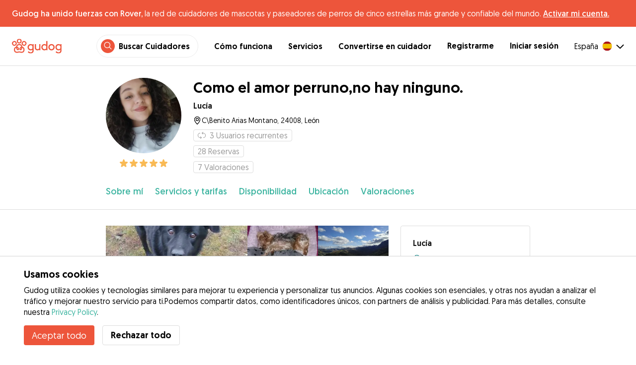

--- FILE ---
content_type: application/javascript; charset=UTF-8
request_url: https://gudog.com/_next/static/chunks/10523-97a95bc8ad464c0a.js
body_size: 6785
content:
"use strict";(self.webpackChunk_N_E=self.webpackChunk_N_E||[]).push([[10523,72890,23571,99836,33997,86269],{72890:function(e,a,t){t.r(a);var l,n,c,r,i=t(20132);function s(){return(s=Object.assign?Object.assign.bind():function(e){for(var a=1;a<arguments.length;a++){var t=arguments[a];for(var l in t)Object.prototype.hasOwnProperty.call(t,l)&&(e[l]=t[l])}return e}).apply(this,arguments)}a.default=function(e){return i.createElement("svg",s({width:"1em",height:"1em",viewBox:"0 0 48 48",xmlns:"http://www.w3.org/2000/svg",xmlnsXlink:"http://www.w3.org/1999/xlink"},e),l||(l=i.createElement("defs",null,i.createElement("path",{d:"M46 23.9v-1.4c0-1.378-1.121-2.5-2.5-2.5h-1.4a5.015 5.015 0 003.9 3.9zm0 15.173V25.927A7.013 7.013 0 0140.073 20h-7.546a8.98 8.98 0 00-6.034 2.321c-.414.375-.797.741-1.146 1.096C26.456 24.789 27 25.973 27 27c0 1.654-1.346 3-3 3s-3-1.346-3-3c0-1.027.544-2.211 1.653-3.583a26.791 26.791 0 00-1.146-1.096A8.98 8.98 0 0015.473 20H7.927A7.013 7.013 0 012 25.927v13.146A7.013 7.013 0 017.927 45h32.146A7.013 7.013 0 0146 39.073zm0 3.427v-1.4a5.015 5.015 0 00-3.9 3.9h1.4c1.379 0 2.5-1.122 2.5-2.5zM4.5 45h1.4A5.016 5.016 0 002 41.1v1.4C2 43.878 3.122 45 4.5 45zM2 22.5v1.4A5.016 5.016 0 005.9 20H4.5A2.503 2.503 0 002 22.5zM24 28a1 1 0 001-1c0-.496-.353-1.206-1-2.053-.647.847-1 1.557-1 2.053a1 1 0 001 1zm-1.153-7.163c.416.376.8.74 1.153 1.095.353-.354.737-.719 1.153-1.095.334-.302.684-.58 1.048-.837H21.8c.364.256.715.535 1.048.837zM17 16.5V18h14v-1.5c0-1.378-1.121-2.5-2.5-2.5h-9a2.503 2.503 0 00-2.5 2.5zM41 18h2.5c2.481 0 4.5 2.019 4.5 4.5v20c0 2.482-2.019 4.5-4.5 4.5h-39A4.505 4.505 0 010 42.5v-20C0 20.02 2.019 18 4.5 18H15v-1.5c0-2.481 2.019-4.5 4.5-4.5h9c2.481 0 4.5 2.019 4.5 4.5V18h8zM9 30c0 1.654 1.346 3 3 3s3-1.346 3-3-1.346-3-3-3-3 1.346-3 3zm-2 0c0-2.757 2.243-5 5-5s5 2.243 5 5-2.243 5-5 5-5-2.243-5-5zm25.83 10.066l3.91-3.91-5.33-1.42 1.42 5.33zm-2.573-7.706l8.674 2.31a1 1 0 01.45 1.673l-6.364 6.364a.999.999 0 01-1.673-.45l-2.31-8.674a1.001 1.001 0 011.223-1.223zM38 3c-.169 0-.337.01-.504.032A6.015 6.015 0 0139 7c0 1.477-.55 2.886-1.504 3.968A4.004 4.004 0 0042 7c0-2.206-1.794-4-4-4zm-3.5 8.33a1 1 0 01.499-.866 4.015 4.015 0 002-3.464c0-1.422-.766-2.75-2-3.464a1 1 0 010-1.73A5.998 5.998 0 0138 1c3.308 0 6 2.692 6 6s-2.692 6-6 6A5.998 5.998 0 0135 12.195a1 1 0 01-.499-.865z",id:"boarding_svg__a"}))),i.createElement("g",{fill:"none",fillRule:"evenodd"},n||(n=i.createElement("mask",{id:"boarding_svg__b",fill:"#fff"},i.createElement("use",{xlinkHref:"#boarding_svg__a"}))),c||(c=i.createElement("use",{fill:"#ED553B",xlinkHref:"#boarding_svg__a"})),i.createElement("g",{mask:"url(#boarding_svg__b)",fill:e.color},r||(r=i.createElement("path",{d:"M0 0h48v47.892H0z"})))))}},23571:function(e,a,t){t.r(a);var l,n,c,r,i=t(20132);function s(){return(s=Object.assign?Object.assign.bind():function(e){for(var a=1;a<arguments.length;a++){var t=arguments[a];for(var l in t)Object.prototype.hasOwnProperty.call(t,l)&&(e[l]=t[l])}return e}).apply(this,arguments)}a.default=function(e){return i.createElement("svg",s({width:"1em",height:"1em",viewBox:"0 0 48 48",xmlns:"http://www.w3.org/2000/svg",xmlnsXlink:"http://www.w3.org/1999/xlink"},e),l||(l=i.createElement("defs",null,i.createElement("path",{d:"M38.944 12.922a5 5 0 01-4.992-4.998 5 5 0 014.992-4.997 5 5 0 014.992 4.997 5 5 0 01-4.992 4.998zm0-7.996a3 3 0 00-2.995 2.998 3 3 0 002.995 2.999 3 3 0 002.995-2.999 3 3 0 00-2.995-2.998zm7.988 1.999a.999.999 0 010 1.999h-.999a.999.999 0 010-2h.999zM30.956 8.924a.999.999 0 010-2h.999a.999.999 0 010 2h-.999zM41.939 2.73a1 1 0 01-.365-1.365l.5-.866a.998.998 0 111.728 1l-.499.865a.998.998 0 01-1.364.366zm-7.354 10.753a.998.998 0 111.729 1l-.5.865a.998.998 0 11-1.729-1l.5-.865zm0-11.119l-.5-.866A1 1 0 0135.815.5l.499.865a1 1 0 01-1.73 1zm7.354 10.753a.998.998 0 011.364.366l.5.865a1 1 0 01-.864 1.5.998.998 0 01-.866-.5l-.5-.866a1 1 0 01.366-1.365zm-20.865 6.893c.702-.677 1.675-1.02 2.893-1.02 1.218 0 2.19.343 2.892 1.02.73.705 1.102 1.707 1.102 2.978 0 1.27-.371 2.273-1.102 2.978-.701.677-1.674 1.02-2.892 1.02s-2.191-.343-2.893-1.02c-.73-.705-1.101-1.708-1.101-2.978 0-1.271.37-2.273 1.101-2.978zm4.89 2.978c0-.707-.165-1.225-.491-1.54-.317-.304-.823-.46-1.506-.46-.684 0-1.19.156-1.507.46-.325.315-.49.833-.49 1.54 0 .707.165 1.225.49 1.539.317.305.823.46 1.507.46.683 0 1.19-.155 1.506-.46.326-.314.49-.832.49-1.54zm16.681 6.703c.39-.39.39-1.023 0-1.413L24.673 10.288a1 1 0 00-1.413 0L5.288 28.279A.999.999 0 106.7 29.692l16.56-16.577a.998.998 0 011.413 0l16.56 16.578c.189.188.44.292.706.292a.99.99 0 00.706-.293zm-4.7 16.304V29.228L23.968 15.235 9.988 29.228v16.768c2.09.006 7.261-.153 11.68-1.686a12.22 12.22 0 01-1.75-1.378c-1.951-1.863-2.94-4.19-2.94-6.918 0-3.893 3.135-7.06 6.989-7.06s6.99 3.167 6.99 7.06c0 2.728-.99 5.055-2.942 6.918a12.17 12.17 0 01-1.75 1.378c4.419 1.533 9.592 1.693 11.68 1.686zm-16.65-4.513c.763.729 1.673 1.34 2.672 1.854.998-.513 1.909-1.125 2.672-1.854 1.561-1.49 2.32-3.28 2.32-5.469 0-2.79-2.24-5.061-4.992-5.061-2.753 0-4.993 2.27-4.993 5.061 0 2.19.76 3.978 2.32 5.47zm-7.313-30.488v5.754l1.997-1.999v-3.755h-1.997zm12.103-2.12l17.972 17.99a3.004 3.004 0 010 4.241 2.975 2.975 0 01-2.118.878c-.744 0-1.447-.27-1.997-.763v15.756a1 1 0 01-.95.999c-.095.004-.562.024-1.3.024-2.653 0-8.81-.261-13.725-2.45-6.283 2.798-14.593 2.446-15.025 2.426a1 1 0 01-.95-.999V31.221a2.997 2.997 0 01-4.116-.115 3.004 3.004 0 010-4.24l8.109-8.118V9.995a1 1 0 01.998-1h3.994c.552 0 .999.448.999 1v2.756l3.872-3.877a2.997 2.997 0 014.237 0z",id:"day-care_svg__a"}))),i.createElement("g",{fill:"none",fillRule:"evenodd"},n||(n=i.createElement("mask",{id:"day-care_svg__b",fill:"#fff"},i.createElement("use",{xlinkHref:"#day-care_svg__a"}))),c||(c=i.createElement("use",{fill:"#1F8C8D",xlinkHref:"#day-care_svg__a"})),i.createElement("g",{mask:"url(#day-care_svg__b)",fill:e.color},r||(r=i.createElement("path",{d:"M0 0h48v47.892H0z"})))))}},99836:function(e,a,t){t.r(a);var l,n,c,r=t(20132);function i(){return(i=Object.assign?Object.assign.bind():function(e){for(var a=1;a<arguments.length;a++){var t=arguments[a];for(var l in t)Object.prototype.hasOwnProperty.call(t,l)&&(e[l]=t[l])}return e}).apply(this,arguments)}a.default=function(e){return r.createElement("svg",i({width:"1em",height:"1em",viewBox:"0 0 48 48",xmlns:"http://www.w3.org/2000/svg",xmlnsXlink:"http://www.w3.org/1999/xlink"},e),l||(l=r.createElement("defs",null,r.createElement("path",{d:"M18.8 27.316c-.385 0-.8.22-1.232.652-.44.44-.66.86-.652 1.25.007.379.226.787.652 1.213.426.426.834.645 1.213.652h.018c.385 0 .799-.219 1.232-.652.44-.44.66-.86.652-1.25-.007-.379-.226-.787-.652-1.213-.426-.426-.834-.645-1.213-.652h-.019zm.002 5.768l-.058-.001c-.914-.017-1.786-.433-2.59-1.238-.805-.804-1.221-1.676-1.238-2.59-.017-.954.4-1.862 1.238-2.701.838-.84 1.75-1.258 2.7-1.238.915.017 1.786.433 2.591 1.238.804.804 1.22 1.676 1.238 2.59.017.954-.4 1.862-1.238 2.701-.822.822-1.711 1.239-2.643 1.239zm1.726 5.406c.156.581.4.976.725 1.171.333.2.807.221 1.408.06.601-.161 1.001-.415 1.19-.756.183-.332.197-.795.042-1.377-.156-.582-.4-.976-.725-1.171-.333-.201-.807-.222-1.408-.06-.601.16-1.002.415-1.19.756-.183.332-.197.795-.042 1.377zm1.4 3.34a3.248 3.248 0 01-1.707-.456c-.783-.471-1.33-1.268-1.624-2.367-.295-1.099-.22-2.062.223-2.862.461-.834 1.276-1.413 2.422-1.72 1.146-.307 2.141-.214 2.958.278.783.472 1.33 1.269 1.624 2.367.295 1.1.22 2.063-.223 2.863-.461.834-1.276 1.413-2.422 1.72-.44.118-.857.177-1.25.177zM8.343 26.75c.195.324.59.568 1.171.724.582.156 1.045.142 1.377-.042.34-.188.595-.589.756-1.19.16-.6.14-1.075-.06-1.408-.196-.325-.59-.569-1.171-.724-.582-.157-1.045-.142-1.377.04-.34.19-.595.59-.756 1.19-.161.601-.141 1.076.06 1.41zm1.902 2.831c-.394 0-.81-.058-1.248-.176-1.1-.294-1.896-.84-2.368-1.624-.491-.817-.585-1.812-.278-2.958.307-1.146.885-1.96 1.72-2.422.8-.443 1.763-.518 2.862-.224 1.1.295 1.895.841 2.367 1.625.492.817.586 1.812.279 2.958-.307 1.146-.886 1.96-1.72 2.422-.482.267-1.021.4-1.614.4zm-2.181 5.53c-.362.39-.695.79-.905 1.15-.334.572-.203.704-.087.82.072.07.335-.057.542-.264.31-.31.672-.965.45-1.706zm4.362 4.757c.149 0 .304.021.463.069-.39.361-.79.695-1.15.905-.571.333-.703.202-.82.086-.07-.071.058-.334.264-.54a1.823 1.823 0 011.243-.52zM5.51 33.423c-.764 0-1.548.397-2.331 1.18-.806.806-1.203 1.613-1.179 2.398.023.77.445 1.57 1.252 2.377.452.452 1.04.811 1.607 1.158.563.345 1.095.67 1.514 1.09.42.419.745.95 1.089 1.514.347.567.707 1.155 1.158 1.607.808.807 1.608 1.229 2.377 1.252.787.027 1.593-.373 2.398-1.179.806-.806 1.203-1.613 1.179-2.398a2.962 2.962 0 00-.239-1.1c-.506.476-1.042.928-1.59 1.247-1.656.966-2.742.273-3.241-.227-.9-.9-.79-2.316.263-3.37 1.094-1.093 2.943-1.546 4.575-.56.42-.583.623-1.163.606-1.732-.024-.77-.445-1.57-1.252-2.377-.808-.808-1.608-1.23-2.377-1.253-.572-.018-1.15.187-1.733.607.987 1.63.533 3.48-.56 4.574-1.052 1.053-2.47 1.164-3.37.264-.5-.5-1.193-1.585-.226-3.242.319-.548.77-1.084 1.246-1.59a2.972 2.972 0 00-1.166-.24zM11.07 48c-.045 0-.088 0-.132-.002-1.296-.039-2.551-.657-3.73-1.837-.62-.62-1.062-1.341-1.451-1.978-.28-.459-.546-.892-.797-1.143s-.685-.517-1.144-.797c-.636-.39-1.357-.83-1.977-1.45-1.18-1.18-1.798-2.435-1.837-3.731-.04-1.359.552-2.662 1.764-3.873 1.211-1.212 2.515-1.805 3.872-1.764a4.891 4.891 0 012.543.788c1.016-.805 2.089-1.196 3.2-1.162 1.295.039 2.55.658 3.73 1.837 1.18 1.18 1.798 2.436 1.837 3.731.034 1.11-.356 2.183-1.161 3.2.485.74.76 1.616.787 2.543.041 1.358-.552 2.661-1.764 3.872C13.64 47.407 12.38 48 11.07 48zM40.799 5.315c-.384 0-.798.219-1.231.652-.44.44-.66.86-.653 1.25.007.379.227.787.653 1.213.425.426.834.645 1.213.652h.018c.384 0 .799-.22 1.231-.652.44-.44.66-.86.653-1.25-.007-.38-.227-.787-.653-1.213-.425-.426-.833-.645-1.213-.652H40.8zm.003 5.767h-.058c-.915-.017-1.786-.434-2.59-1.238-.805-.804-1.221-1.676-1.238-2.59-.018-.954.398-1.863 1.237-2.701.84-.84 1.747-1.256 2.7-1.238.915.017 1.787.433 2.591 1.238.805.804 1.221 1.676 1.238 2.59.018.954-.398 1.862-1.237 2.701-.823.822-1.711 1.238-2.643 1.238zm3.682 3.166c-.215 0-.457.036-.725.107-.6.162-1.001.416-1.19.757-.183.331-.197.795-.041 1.376.156.582.4.976.724 1.172.334.2.808.22 1.409.06.6-.161 1.001-.416 1.19-.756.183-.332.197-.795.041-1.377s-.4-.976-.724-1.172a1.306 1.306 0 00-.684-.167zm-.556 5.58a3.25 3.25 0 01-1.707-.455c-.784-.471-1.33-1.268-1.625-2.367-.294-1.099-.22-2.062.223-2.862.462-.835 1.277-1.413 2.423-1.72 1.145-.307 2.14-.214 2.958.278.783.472 1.33 1.268 1.624 2.367.294 1.1.22 2.063-.224 2.863-.46.834-1.276 1.413-2.422 1.72a4.85 4.85 0 01-1.25.176zM30.341 4.748c.196.325.59.569 1.171.725.582.155 1.045.141 1.377-.042.341-.188.595-.589.756-1.19.161-.601.141-1.075-.06-1.409-.195-.324-.59-.568-1.17-.724-.582-.156-1.046-.142-1.377.042-.341.188-.596.589-.757 1.19-.161.6-.14 1.075.06 1.408zm1.902 2.833c-.393 0-.81-.06-1.248-.177-1.099-.294-1.895-.84-2.367-1.624-.492-.817-.586-1.812-.279-2.958.307-1.146.886-1.961 1.72-2.422.8-.443 1.764-.518 2.863-.224 1.099.295 1.895.841 2.367 1.625.492.816.585 1.812.278 2.957-.307 1.147-.886 1.962-1.72 2.423-.481.266-1.02.4-1.614.4zm-2.18 5.527c-.361.391-.695.792-.906 1.152-.333.572-.202.703-.086.82.07.07.334-.057.541-.264.3-.3.493-.729.518-1.148a1.612 1.612 0 00-.066-.56zm4.361 4.76c-.543 0-.999.275-1.242.518-.207.207-.335.47-.264.54.116.117.248.248.82-.086.36-.21.76-.543 1.15-.904a1.6 1.6 0 00-.464-.069zm-6.913-6.446c-.764 0-1.549.397-2.332 1.18-.806.806-1.202 1.612-1.179 2.398.024.77.445 1.57 1.253 2.377.451.452 1.039.811 1.607 1.158.563.345 1.094.67 1.514 1.089.419.42.744.952 1.089 1.515.347.568.706 1.155 1.158 1.607.808.807 1.607 1.229 2.377 1.252.788.025 1.592-.373 2.398-1.18.806-.805 1.203-1.612 1.179-2.397a2.964 2.964 0 00-.24-1.1c-.506.475-1.04.927-1.59 1.247-1.656.966-2.742.273-3.241-.227-.9-.9-.789-2.317.264-3.37 1.093-1.093 2.943-1.547 4.574-.56.42-.583.624-1.163.607-1.732-.024-.77-.445-1.57-1.253-2.378-.807-.807-1.607-1.229-2.377-1.252-.568-.018-1.148.186-1.731.605.485.8.571 1.568.538 2.132a3.818 3.818 0 01-1.1 2.444c-1.052 1.053-2.47 1.163-3.37.264-.499-.5-1.192-1.585-.226-3.242.32-.549.772-1.084 1.247-1.59a2.963 2.963 0 00-1.166-.24zM33.069 26c-.044 0-.088 0-.132-.002-1.295-.04-2.55-.657-3.73-1.837-.62-.62-1.061-1.341-1.45-1.978-.281-.459-.547-.892-.798-1.143-.25-.251-.684-.517-1.143-.798-.637-.388-1.358-.83-1.977-1.45-1.18-1.18-1.798-2.434-1.837-3.73-.042-1.359.552-2.662 1.763-3.873 1.212-1.211 2.51-1.808 3.873-1.764a4.896 4.896 0 012.542.787c1.016-.804 2.091-1.196 3.2-1.16 1.295.038 2.55.656 3.73 1.836 1.18 1.18 1.798 2.435 1.838 3.731.033 1.11-.356 2.182-1.16 3.197a4.83 4.83 0 01.786 2.545c.04 1.358-.552 2.662-1.764 3.873C35.638 25.405 34.38 26 33.07 26z",id:"dog-walking_svg__a"}))),r.createElement("g",{fill:"none",fillRule:"evenodd"},n||(n=r.createElement("mask",{id:"dog-walking_svg__b",fill:"#fff"},r.createElement("use",{xlinkHref:"#dog-walking_svg__a"}))),r.createElement("use",{fill:e.color,xlinkHref:"#dog-walking_svg__a"}),r.createElement("g",{mask:"url(#dog-walking_svg__b)",fill:e.color},c||(c=r.createElement("path",{d:"M0 0h48v47.892H0z"})))))}},33997:function(e,a,t){t.r(a);var l,n,c,r,i=t(20132);function s(){return(s=Object.assign?Object.assign.bind():function(e){for(var a=1;a<arguments.length;a++){var t=arguments[a];for(var l in t)Object.prototype.hasOwnProperty.call(t,l)&&(e[l]=t[l])}return e}).apply(this,arguments)}a.default=function(e){return i.createElement("svg",s({width:"1em",height:"1em",viewBox:"0 0 48 48",xmlns:"http://www.w3.org/2000/svg",xmlnsXlink:"http://www.w3.org/1999/xlink"},e),l||(l=i.createElement("defs",null,i.createElement("path",{d:"M45.335 34.92c-.107.041-1.005.374-2.611.808a10.018 10.018 0 00-.65-1.907c1.639-.433 2.528-.76 2.553-.77a1 1 0 01.708 1.87M35.056 45.709a7.984 7.984 0 01-2.067.273 7.985 7.985 0 01-3.348-.74 9.941 9.941 0 00.449-6.482 9.941 9.941 0 00-3.63-5.388 7.962 7.962 0 014.457-3.112 7.96 7.96 0 015.416.466 9.943 9.943 0 00-.45 6.482 9.944 9.944 0 003.63 5.389 7.963 7.963 0 01-4.457 3.112m-9.794-5.655a7.95 7.95 0 01.246-4.888 7.955 7.955 0 012.65 4.112 7.951 7.951 0 01-.24 4.888 7.953 7.953 0 01-2.656-4.112m12.792-8.25a7.952 7.952 0 012.657 4.11 7.95 7.95 0 01-.246 4.889 7.953 7.953 0 01-2.65-4.112 7.953 7.953 0 01.239-4.886M4.059 31.18a2.993 2.993 0 00-.626-.161l1.346-9.42c.203.058.396.103.56.143 1.05.248 2.536.469 4.415.657 3.808.38 8.864.59 14.236.59s10.428-.21 14.236-.59c1.88-.188 3.365-.41 4.415-.657.164-.04.357-.085.56-.143l1.347 9.42c-.208.03-.416.081-.62.158-.027.01-1.047.381-2.914.85a10.014 10.014 0 00-2.766-2.536.981.981 0 00-.115-.076l-.045-.022A9.97 9.97 0 0030.4 28.33a9.967 9.967 0 00-6.127 4.767c-.009.014-.019.027-.027.041-.024.04-.044.081-.062.123-.127.237-.245.479-.353.725-12.123-.024-19.7-2.778-19.772-2.804m18.931 6.797C10.5 37.834 2.968 35.043 2.646 34.92a1 1 0 11.708-1.87c.077.03 7.628 2.812 19.841 2.93a9.933 9.933 0 00-.205 1.997m2-20.485a.5.5 0 01-1 0c0-.503.108-.999.316-1.475.437.48.684.993.684 1.475M5.702 12.699c.756-3.244 2.016-4.999 3.75-5.223.057 2.63 1.319 4.519 3.043 4.519 1.541 0 2.5-.958 2.5-2.499 0-1.83-1.524-3.204-3.343-3.766.202-.76.55-1.452 1.02-2.005.97-1.145 2.424-1.726 4.321-1.726 3.97 0 5.143 2.262 5.48 3.825a7.988 7.988 0 00-1.334 1.65 1 1 0 001.704 1.045c.983-1.602 2.494-2.522 4.146-2.522 1.328 0 2.595.58 3.569 1.634a5.502 5.502 0 011.302 2.379c-2.504.103-4.846.824-6.652 2.058a8.883 8.883 0 00-1.351 1.126c-1.369-.747-3.07-1.204-4.865-1.204-4.484 0-7.996 2.198-7.996 5.003a1 1 0 001.999 0c0-1.42 2.463-3.003 5.997-3.003 1.383 0 2.654.332 3.666.834a5.718 5.718 0 00-.667 2.669 2.502 2.502 0 002.499 2.498 2.502 2.502 0 002.499-2.498c0-1.133-.558-2.212-1.489-3.11.25-.233.529-.455.836-.665 1.627-1.11 3.811-1.723 6.15-1.723 4.013 0 6.505 1.49 7.89 2.74 1.506 1.362 2.451 3.14 2.588 4.835-.505.19-1.969.586-5.894.93-3.614.317-8.26.491-13.08.491s-9.465-.174-13.08-.49c-3.964-.348-5.419-.75-5.91-.938.023-2.652.259-4.96.702-6.864m7.293-3.203c0 .448-.052.5-.5.5-.33 0-.909-.825-1.025-2.206.858.363 1.525.984 1.525 1.706M47.787 32.93a2.98 2.98 0 00-1.153-1.442L44.98 19.912c-.027-2.35-1.242-4.833-3.264-6.66-1.47-1.327-3.973-2.882-7.806-3.198-.215-1.35-.875-2.689-1.884-3.78-1.357-1.468-3.145-2.276-5.037-2.276a6.41 6.41 0 00-2.771.626C23.263 1.704 20.645 0 16.993 0c-3.129 0-4.906 1.322-5.847 2.431a7.154 7.154 0 00-1.49 3.024C5.374 5.598 3.013 10.72 3 19.92L1.347 31.486a2.983 2.983 0 00-1.153 1.44 3.002 3.002 0 001.744 3.865c.233.087 2.377.88 6.151 1.656 4.72.97 9.797 1.485 15.103 1.532a9.958 9.958 0 004.525 6.492c.038.029.08.057.123.081.014.008.03.014.044.021a10.002 10.002 0 005.105 1.408c.854 0 1.722-.11 2.585-.342a9.966 9.966 0 006.13-4.774c.007-.012.016-.022.024-.034.024-.04.043-.081.061-.122a9.988 9.988 0 001.19-4.982c1.853-.488 2.905-.876 3.063-.936a3.002 3.002 0 001.745-3.861",id:"drop-in-visits_svg__a"}))),i.createElement("g",{fill:"none",fillRule:"evenodd"},n||(n=i.createElement("mask",{id:"drop-in-visits_svg__b",fill:"#fff"},i.createElement("use",{xlinkHref:"#drop-in-visits_svg__a"}))),c||(c=i.createElement("use",{fill:"#5B2B2F",xlinkHref:"#drop-in-visits_svg__a"})),i.createElement("g",{mask:"url(#drop-in-visits_svg__b)",fill:e.color},r||(r=i.createElement("path",{d:"M0 0h48v47.892H0z"})))))}},86269:function(e,a,t){t.r(a);var l,n,c,r=t(20132);function i(){return(i=Object.assign?Object.assign.bind():function(e){for(var a=1;a<arguments.length;a++){var t=arguments[a];for(var l in t)Object.prototype.hasOwnProperty.call(t,l)&&(e[l]=t[l])}return e}).apply(this,arguments)}a.default=function(e){return r.createElement("svg",i({width:"1em",height:"1em",viewBox:"0 0 48 48",xmlns:"http://www.w3.org/2000/svg",xmlnsXlink:"http://www.w3.org/1999/xlink"},e),l||(l=r.createElement("defs",null,r.createElement("path",{d:"M45.437 37.643C45.803 36.493 46 35.27 46 34c0-6.627-5.373-12-12-12-1.36 0-2.69.227-3.95.666a1 1 0 01-1.036-.237L8.586 2H2v6.586l3.707 3.707A1 1 0 016 13v5h5a1 1 0 011 1v5h5a1 1 0 01.707.293l4.722 4.721a1 1 0 01.237 1.037A11.977 11.977 0 0022 34c0 6.627 5.373 12 12 12 1.27 0 2.494-.197 3.643-.563.017-.019.036-.037.055-.055.894-.828 1.497-2.197 1.78-3.721-2.518-.03-5.006-.784-6.559-2.337-1.693-1.693-1.62-4.48.116-6.246a1.32 1.32 0 01.043-.043c1.765-1.736 4.553-1.809 6.246-.116 1.553 1.553 2.307 4.041 2.337 6.559 1.524-.283 2.893-.886 3.72-1.78.019-.02.037-.038.056-.055zm-1.672 3.334c-.706.251-1.462.435-2.24.548a11.767 11.767 0 01-.548 2.24 12.069 12.069 0 002.788-2.788zM38 2.063a6 6 0 11-3 11.194 1 1 0 010-1.73c1.228-.712 2-2.02 2-3.464a3.996 3.996 0 00-2-3.464 1 1 0 01-.001-1.731A5.973 5.973 0 0138 2.063zm0 10a4 4 0 10-.5-7.97 5.986 5.986 0 011.5 3.97 5.986 5.986 0 01-1.5 3.968c.164.021.331.031.5.031zM4.855 6.144A1 1 0 016.27 4.73l19.25 19.25a1 1 0 01-1.415 1.415L4.855 6.145zM34 20c7.732 0 14 6.268 14 14s-6.268 14-14 14-14-6.268-14-14c0-1.37.198-2.715.582-4.004L16.586 26H11a1 1 0 01-1-1v-5H5a1 1 0 01-1-1v-5.586L.293 9.707A1 1 0 010 9V1a1 1 0 011-1h8a1 1 0 01.707.293l20.29 20.29A13.992 13.992 0 0134 20zm3.91 14.334c-.9-.9-2.439-.857-3.44.137-.993 1-1.037 2.539-.136 3.439 1.195 1.195 3.255 1.757 5.328 1.752.005-2.073-.557-4.133-1.752-5.328z",id:"house-sitting_svg__a"}))),r.createElement("g",{fill:"none",fillRule:"evenodd"},n||(n=r.createElement("mask",{id:"house-sitting_svg__b",fill:"#fff"},r.createElement("use",{xlinkHref:"#house-sitting_svg__a"}))),r.createElement("use",{fill:e.color,fillRule:"nonzero",xlinkHref:"#house-sitting_svg__a"}),r.createElement("g",{mask:"url(#house-sitting_svg__b)",fill:e.color},c||(c=r.createElement("path",{d:"M0 0h48v47.892H0z"})))))}},10523:function(e,a,t){var l=t(15311),n=t(42089),c=t(72890),r=t(99836),i=t(23571),s=t(33997),m=t(86269);let o={1:c.default,2:r.default,3:m.default,7:i.default,9:s.default};a.Z=(0,n.withTheme)(e=>{let{theme:a,serviceTypeId:t,color:n,fontSize:c,...r}=e;if(!t)return(0,l.jsx)(l.Fragment,{});let i=o[t.toString()];return(0,l.jsx)(i,{color:a.colors[n||"inuOrange"],...r,fontSize:a.fontSizes[c]||"inherit"})})}}]);
//# sourceMappingURL=10523-97a95bc8ad464c0a.js.map

--- FILE ---
content_type: application/javascript; charset=UTF-8
request_url: https://gudog.com/_next/static/chunks/42977.767629d22ebae96a.js
body_size: 279
content:
"use strict";(self.webpackChunk_N_E=self.webpackChunk_N_E||[]).push([[42977],{42977:function(e,t,l){l.r(t);var a,n,r,i=l(20132);function c(){return(c=Object.assign?Object.assign.bind():function(e){for(var t=1;t<arguments.length;t++){var l=arguments[t];for(var a in l)Object.prototype.hasOwnProperty.call(l,a)&&(e[a]=l[a])}return e}).apply(this,arguments)}t.default=function(e){return i.createElement("svg",c({width:"1em",height:"1em",viewBox:"0 0 16 15",xmlns:"http://www.w3.org/2000/svg",xmlnsXlink:"http://www.w3.org/1999/xlink"},e),a||(a=i.createElement("defs",null,i.createElement("path",{d:"M15 12.502a.5.5 0 01-1 0v-.516h1v.516zM1 10.987V6.99h14v3.996H1zm1 1.515a.5.5 0 01-1 0v-.516h1v.516zm.696-12.3a.28.28 0 01.269-.203h10.07a.28.28 0 01.268.202l1.657 5.791H1.04L2.696.202zm11.569-.275L16 5.992v6.51a1.5 1.5 0 01-3 0v-.516H3v.516a1.5 1.5 0 01-3 0v-6.51L1.735-.073A1.279 1.279 0 012.965-1h10.07c.571 0 1.073.378 1.23.927zM5.499 8.39a.5.5 0 100 .998h5.002a.5.5 0 100-.998H5.499zM13 7.99a1 1 0 100 2 1 1 0 000-2zm-10 0a1 1 0 10-.001 1.999A1 1 0 003 7.99z",id:"vehicle_svg__a"}))),i.createElement("g",{transform:"translate(0 1)",fill:"none",fillRule:"evenodd"},n||(n=i.createElement("mask",{id:"vehicle_svg__b",fill:"#fff"},i.createElement("use",{xlinkHref:"#vehicle_svg__a"}))),i.createElement("use",{fill:e.color,xlinkHref:"#vehicle_svg__a"}),i.createElement("g",{mask:"url(#vehicle_svg__b)",fill:e.color},r||(r=i.createElement("path",{d:"M0-1h16v15.964H0z"})))))}}}]);
//# sourceMappingURL=42977.767629d22ebae96a.js.map